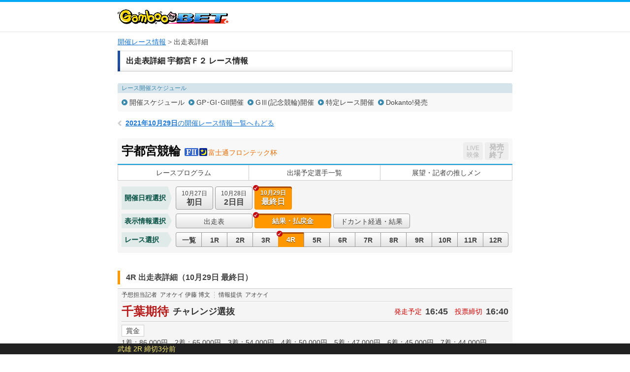

--- FILE ---
content_type: text/html; charset=UTF-8
request_url: https://keirin.kdreams.jp/gamboo/keirin-kaisai/race-card/result/2420211027/24202110270300/04/
body_size: 89643
content:
<!doctype html>
<html lang="ja">
<head>
<meta charset="utf-8">
<meta http-equiv="X-UA-Compatible" content="IE=edge">
<meta name="viewport" content="width=1024">
<meta name="format-detection" content="telephone=no">
<meta http-equiv="pragma" content="no-cache">
<meta http-equiv="Cache-Control" content="no-cache">
<meta http-equiv="expires" content="604800">
<link href="https://kdreams.r10s.jp/keirin/css/pc/base.css?ckl=1719280771" rel="stylesheet" type="text/css">
<link href="https://kdreams.r10s.jp/keirin/css/pc/raceinfo.css?ckl=1629045581" rel="stylesheet" type="text/css">
<link href="https://kdreams.r10s.jp/keirin/gamboo/css/pc/base-gamboo.css?ckl=1493607743" rel="stylesheet" type="text/css">
<link rel="apple-touch-icon" href="https://kdreams.r10s.jp/keirin/gamboo/images/pc/common/gamboo-touch-icon.png">
<link rel="icon" type="image/vnd.microsoft.icon" href="https://kdreams.r10s.jp/keirin/gamboo/images/pc/common/gamboo_favicon.ico">


<script type="text/javascript">
otk = '';

svPrevDay  = "20260119";
svToDay    = "20260120";
svThisYear = "2026";
svNowTime  = "1608";
svNextDay  = "20260121";
svPrevYobi = "月";
svToYobi   = "火";
svNextYobi = "水";

marqueeTime = 30000; // 1000=1秒
marqueeTimeDef = 5; // 分

kdUrl   = "https://my.keirin.kdreams.jp/gamboo/sso/go_old_keirin/?ac=";
baseUrl = "https://my.keirin.kdreams.jp/gamboo/";

ajaxMasterStatus = {
	"success"           : "kd-00000",
	"failure"           : "kd-01000",
	"loginErr"          : "ks-10001",
	"kaisaiNotFound"    : "ks-10400",
	"aggregating"       : "ks-10203",
	"loyalNoEntry"      : "ks-10200",
	"loyalAlreadyEntry" : "ks-10202",
	"loyalNotAvailable" : "ks-10201"
};

ajaxMasterErrorStatus = {
	close : 0, // default
	reload : 1,
	top : 2
}

device = 'pc';
devicePc = 'pc';
deviceSp = 'sp';
deviceMb = 'mb';
deviceTb = 'tb';
deviceApp = 'app';

dayMasterStatus = {
	prevDay  : parseInt('1', 10),
	toDay    : parseInt('2', 10),
	nextDay  : parseInt('3', 10),
	nextOpen : 4,
};

kakeshikiBunruiMasterData = {
	"kd"      : parseInt('1', 10),
	"basic"   : parseInt('2', 10),
	"dokanto" : parseInt('3', 10),
};

kakeshikiMasterName = {
	"k3"         : parseInt('1', 10),
	"k5"         : parseInt('2', 10),
	"bd"         : parseInt('3', 10),
	"k7"         : parseInt('4', 10),
	"sanrentan"  : parseInt('5', 10),
	"nishatan"   : parseInt('6', 10),
	"sanrenfuku" : parseInt('7', 10),
	"nishafuku"  : parseInt('8', 10),
	"niwakutan"  : parseInt('9', 10),
	"niwakufuku" : parseInt('10', 10),
	"wide"       : parseInt('11', 10),
	"k3two"      : parseInt('12', 10),
	"d4two"      : parseInt('13', 10),
	"d7"         : parseInt('14', 10),
};

normalKakeshikiMaster = {
	"sanrentan"  : parseInt('5',    10)
	, "nishatan"   : parseInt('6',  10)
	, "sanrenfuku" : parseInt('7', 10)
	, "nishafuku"  : parseInt('8',  10)
	, "niwakutan"  : parseInt('9',  10)
	, "niwakufuku" : parseInt('10', 10)
	, "wide"       : parseInt('11',     10)
};

kakeshikiMasterOrder = {
	"0" : 0, // 通常賭式
	"1" : parseInt('1', 10),
	"2" : parseInt('2', 10),
	"3" : parseInt('12', 10),
	"4" : parseInt('4', 10),
	"5" : parseInt('3', 10),
	"6" : parseInt('14', 10),
	"7" : parseInt('13', 10),
};

kaisaiDayMasterStatus = {
	"1"  : "初日",
	"2"  : "2日目",
	"3"  : "3日目",
	"4"  : "4日目",
	"5"  : "5日目",
	"6"  : "6日目",
	"7"  : "7日目",
	"8"  : "8日目",
	"9"  : "9日目",
	"99"  : "最終日",
};

kakeshikiMasterData = {
	"0" : {
		kakeshikiBunrui : parseInt('2', 10),
		kakeshikiName : "通常車券",
		kakeshikiType : 1,
	},
	"1" : {
		kakeshikiBunrui : parseInt('1', 10),
		kakeshikiName : "K3",
		kakeshikiType : 2,
	},
	"2" : {
		kakeshikiBunrui : parseInt('1', 10),
		kakeshikiName : "K5",
		kakeshikiType : 2,
	},
	"3" : {
		kakeshikiBunrui : parseInt('1', 10),
		kakeshikiName : "BiGDREAM",
		kakeshikiType : 3,
	},
	"4" : {
		kakeshikiBunrui : parseInt('1', 10),
		kakeshikiName : "K7",
		kakeshikiType : 3,
	},
	"5" : {
		kakeshikiBunrui : parseInt('2', 10),
		kakeshikiName : "3連単",
		kakeshikiType : 1,
	},
	"6" : {
		kakeshikiBunrui : parseInt('2', 10),
		kakeshikiName : "2車単",
		kakeshikiType : 1,
	},
	"7" : {
		kakeshikiBunrui : parseInt('2', 10),
		kakeshikiName : "3連複",
		kakeshikiType : 1,
	},
	"8" : {
		kakeshikiBunrui : parseInt('2', 10),
		kakeshikiName : "2車複",
		kakeshikiType : 1,
	},
	"9" : {
		kakeshikiBunrui : parseInt('2', 10),
		kakeshikiName : "2枠単",
		kakeshikiType : 1,
	},
	"10" : {
		kakeshikiBunrui : parseInt('2', 10),
		kakeshikiName : "2枠複",
		kakeshikiType : 1,
	},
	"11" : {
		kakeshikiBunrui : parseInt('2', 10),
		kakeshikiName : "ワイド",
		kakeshikiType : 1,
	},
	"12" : {
		kakeshikiBunrui : parseInt('1', 10),
		kakeshikiName : "K3two",
		kakeshikiType : 2,
	},
	"13" : {
		kakeshikiBunrui : parseInt('3', 10),
		kakeshikiName : "Dokanto4two",
		kakeshikiType : 3,
	},
	"14" : {
		kakeshikiBunrui : parseInt('3', 10),
		kakeshikiName : "Dokanto7",
		kakeshikiType : 3,
	},
};

commFlg = {
	"trueFlg"           : "1",
	"falseFlg"          : "0",
};

ksBetBaitaiCdPC = "0";

pcLiveUrl = "https://keirin.kdreams.jp/gamboo/live/";
newPCLiveVideoUrl = 'https://keirin.kdreams.jp/gamboo/stadium/live/';

// PVモード
privateErrMsg      = "プライベートブラウズ機能がオンになっているか、シークレットモードをご利用中のため投票できません。";

// 車券販売場所ID
shakenSalePlaceId = '3';

</script>
<script src="https://kdreams.r10s.jp/keirin/js/lib/jquery.min.js?ckl=1494809431" type="text/javascript"></script>
<script src="https://kdreams.r10s.jp/keirin/js/lib/jquery.marquee.min.js?ckl=1494809431" type="text/javascript"></script>
<script src="https://kdreams.r10s.jp/keirin/js/lib/common.js?ckl=1756749849" type="text/javascript"></script>
<script src="https://kdreams.r10s.jp/keirin/js/lib/tate.js?ckl=1494809433" type="text/javascript"></script>
<script src="https://kdreams.r10s.jp/keirin/js/lib/marquee.js?ckl=1494809432" type="text/javascript"></script>
<script src="https://kdreams.r10s.jp/keirin/js/lib/raceinfo.forecast.js?ckl=1722228006" type="text/javascript"></script>
<script src="https://kdreams.r10s.jp/keirin/js/lib/scrollTop.js?ckl=1494809433" type="text/javascript"></script>
<title>レース出走表・結果・払戻金詳細 | 宇都宮競輪 Ｆ２ 富士通フロンテック杯 最終日（2021年10月29日） 4レース | 競輪投票は【GambooBET】</title>

</head>
<body>
<script type="text/javascript">
$(function(){
		$('.scroll a[href^=#]').click(function() {
		var href= $(this).attr("href");
		var target = $(href == "#" || href == "" ? 'html' : href);
		var position = target.offset().top;
		$('body,html').animate({scrollTop:position}, 500, 'swing');
		return false;
	});
});
</script>
<div id="PAGE_HEADER">
	<div class="container">
		<p class="logo logo_gamboo"><a href="https://gamboo.jp/"><img src="https://kdreams.r10s.jp/keirin/gamboo/images/pc/common/logo_gamboo.png" width="226" height="30" alt="GambooBET"></a></p>
	</div>
</div>
<!-- Main Start -->
<div id="MAIN" class="cf">
	<!-- InstanceBeginEditable name="Breadcrumb" -->
	<ul class="breadcrumb">
<li><strong><a href="https://keirin.kdreams.jp/gamboo/kaisai/">開催レース情報</a></strong></li>
<li>出走表詳細</li>
</ul>	<!-- InstanceEndEditable -->
	<!-- Article Start -->
	<div class="article">
		<!-- InstanceBeginEditable name="Contents" -->
		<!--  Section Start -->
		<section class="section raceinfo_section">

			<h1 class="section_title">出走表詳細 宇都宮Ｆ２ レース情報</h1><!-- #BeginLibraryItem "/Library/pc_raceinfo_nav.lbi" -->
						<div class="raceinfo_nav">
				<dl class="schedule_nav">
					<dt>レース開催スケジュール</dt>
					<dd>
						<ul class="cf">
						<li><a href="https://keirin.kdreams.jp/gamboo/schedule/search/2021/10/">開催スケジュール</a></li>
						<li><a href="https://keirin.kdreams.jp/gamboo/schedule/highgrade/search/2021/">GP･GI･GII開催</a></li>
						<li><a href="https://keirin.kdreams.jp/gamboo/schedule/grade/search/2021/">GⅢ(記念競輪)開催</a></li>
						<li><a href="https://keirin.kdreams.jp/gamboo/schedule/frace/search/2021/">特定レース開催</a></li>
						<li><a href="https://keirin.kdreams.jp/gamboo/schedule/dokanto/search/2021/1/">Dokanto!発売</a></li>
						</ul>
					</dd>
				</dl>
			</div>
			<p class="return_raceinfo">
				<a href="https://keirin.kdreams.jp/gamboo/kaisai/2021/10/29/"><span>2021年10月29日</span>の開催レース情報一覧へもどる</a>
			</p>
			<div class="kaisai_header cf">
				<h2 class="title">
					<span class="velodrome">宇都宮競輪</span>
					<span class="icon_grade gr1"></span>
					<span class="icon_status s2"></span>
										<span class="race">富士通フロンテック杯</span>
				</h2>
				<ul class="flt_r">
					<li class="btn_live">
						<span class="disabled"><span>LIVE</span>映像</span>
					</li>
					<li class="btn_bet">
						<span class="closed"><span class="disabled">発売<br>終了</span></span>
					</li>
				</ul>
			</div>
<!-- #EndLibraryItem --><!-- #BeginLibraryItem "/Library/pc_kaisai_global_nav.lbi" -->
			<ul class="kaisai_global_nav">
				<li><a href="https://keirin.kdreams.jp/gamboo/keirin-kaisai/race-program/2420211027/24202110270300/">レースプログラム</a></li>
				<li><a href="https://keirin.kdreams.jp/gamboo/keirin-kaisai/assen/2420211027/24202110270300/">出場予定選手一覧</a></li>
				<li><a href="https://keirin.kdreams.jp/gamboo/keirin-kaisai/race-news/2420211027/24202110270300/">展望・記者の推しメン</a></li>
			</ul>
<!-- #EndLibraryItem --><!-- #BeginLibraryItem "/Library/pc_kaisai_race_contents.lbi" --><div class="kaisai_race_data_nav">
				<dl class="date_nav cf">
					<dt>開催日程選択</dt>
					<dd>
						<ul class="cf">
							<li >

								<a href="https://keirin.kdreams.jp/gamboo/keirin-kaisai/race-card/result/2420211027/24202110270100/4/">
									<span class="date">10月27日</span><span class="day">初日</span>
																	</a>
							</li>
							<li >

								<a href="https://keirin.kdreams.jp/gamboo/keirin-kaisai/race-card/result/2420211027/24202110270200/4/">
									<span class="date">10月28日</span><span class="day">2日目</span>
																	</a>
							</li>
							<li class="active" >

								<a >
									<span class="date">10月29日</span><span class="day">最終日</span>
																	</a>
							</li>
						</ul>
					</dd>
				</dl>
				<dl class="data_info_nav cf">
					<dt>表示情報選択</dt>
					<dd>
						<ul class="cf">
							<li >
								<a href="https://keirin.kdreams.jp/gamboo/keirin-kaisai/race-card/odds/2420211027/24202110270300/4/3rentan/">出走表</a>
							</li>
							<li class="active" >
								<a >結果・払戻金</a>
							</li>

							<li ><a href="https://keirin.kdreams.jp/gamboo/kaisai/jusho-result/2420211027/24202110270300/">ドカント経過・結果</a></li>

						</ul>
					</dd>
				</dl>
				<dl class="race_nav cf">
					<dt>レース選択</dt>
					<dd>
						<ul class="cf">
							<li >
								<a href="https://keirin.kdreams.jp/gamboo/keirin-kaisai/result-list/2420211027/24202110270300/">
									一覧
								</a>
							</li>
							<li >
								<a href="https://keirin.kdreams.jp/gamboo/keirin-kaisai/race-card/result/2420211027/24202110270300/01/">
									1R
								</a>
							</li>
							<li >
								<a href="https://keirin.kdreams.jp/gamboo/keirin-kaisai/race-card/result/2420211027/24202110270300/02/">
									2R
								</a>
							</li>
							<li >
								<a href="https://keirin.kdreams.jp/gamboo/keirin-kaisai/race-card/result/2420211027/24202110270300/03/">
									3R
								</a>
							</li>
							<li  class="active" >
								<a >
									4R
								</a>
							</li>
							<li >
								<a href="https://keirin.kdreams.jp/gamboo/keirin-kaisai/race-card/result/2420211027/24202110270300/05/">
									5R
								</a>
							</li>
							<li >
								<a href="https://keirin.kdreams.jp/gamboo/keirin-kaisai/race-card/result/2420211027/24202110270300/06/">
									6R
								</a>
							</li>
							<li >
								<a href="https://keirin.kdreams.jp/gamboo/keirin-kaisai/race-card/result/2420211027/24202110270300/07/">
									7R
								</a>
							</li>
							<li >
								<a href="https://keirin.kdreams.jp/gamboo/keirin-kaisai/race-card/result/2420211027/24202110270300/08/">
									8R
								</a>
							</li>
							<li >
								<a href="https://keirin.kdreams.jp/gamboo/keirin-kaisai/race-card/result/2420211027/24202110270300/09/">
									9R
								</a>
							</li>
							<li >
								<a href="https://keirin.kdreams.jp/gamboo/keirin-kaisai/race-card/result/2420211027/24202110270300/10/">
									10R
								</a>
							</li>
							<li >
								<a href="https://keirin.kdreams.jp/gamboo/keirin-kaisai/race-card/result/2420211027/24202110270300/11/">
									11R
								</a>
							</li>
							<li >
								<a href="https://keirin.kdreams.jp/gamboo/keirin-kaisai/race-card/result/2420211027/24202110270300/12/">
									12R
								</a>
							</li>
						</ul>
					</dd>
				</dl>
			</div>
			<div class="race_header cf" id="RACECARD">
				<h3 class="raceinfo_title"><span>4R 出走表詳細（10月29日 最終日）</span></h3>
			</div>


			<div class="racecard_area_container">
				<dl class="tipster_note cf">
					<dt>予想担当記者</dt>
					<dd>アオケイ 伊藤 博文</dd>
					<dt>情報提供</dt>
					<dd>アオケイ</dd>
				</dl>
				<div class="race_title_header cf">
					<h2 class="title">千葉期待</h2>
					<p class="status">
					<span>チャレンジ選抜</span>
					</p>
					<dl class="time">
						<dt>発走予定</dt>
						<dd>16:45</dd>
						<dt>投票締切</dt>
						<dd>16:40</dd>
					</dl>
				</div>
				<dl class="condition cf">
					<dt>賞金</dt>
					<dd>1着：86,000円、2着：65,000円、3着：54,000円、4着：50,000円、5着：47,000円、6着：45,000円、7着：44,000円</dd>
				</dl>

				<div class="racecard_area_top_header">
					<p class="approach_guide">【誘導員】真崎 新太郎 Ｓ２</p>
					<ul class="racecard_area_top_header_sub_nav cf">
												<li><a href="https://keirin.kdreams.jp/gamboo/keirin-kaisai/race-card/odds/2420211027/24202110270300/4/3rentan/#detail">オッズ</a></li>
																		<li><a href="https://keirin.kdreams.jp/gamboo/keirin-kaisai/race-card/yoso/2420211027/24202110270300/4/#detail">展開予想･狙い目</a></li>
																		<li><a href="#detail">結果･払戻金</a></li>
											</ul>
				</div>

				<div class="racecard_area">
					<div class="racecard_area_header cf">
						<ul class="racecard_area_nav cf">
							<li id="jsRacerCardDetail" class="active"><a href="javascript:void(0);">出走表<br>詳細</a></li>
							<li id="jsRacerCardComment" class=""><a href="javascript:void(0);">選手コメント<br>前回出走レース成績</a></li>
							<li id="jsRacerCardBasho" class=""><a href="javascript:void(0);">今場所・前場所・前々場所<br>出走レース成績</a></li>
							<li id="jsRacerCardAoYear" class=""><a href="javascript:void(0);">年間勝利度数</a></li>
							<li id="jsRacerCardAoLength" class=""><a href="javascript:void(0);">同走路年間<br>勝利度数</a></li>
							<li id="jsRacerCardAoBankYear" class=""><a href="javascript:void(0);">当所5年</a></li>
						</ul>
					</div>

					<div class="racecard_area_inner cf jsRacerCardDetail">
						<table class="racecard_table">
							<tr>
								<th rowspan="2" >予<br>想</th>
								<th rowspan="2" >好<br>気<br>合</th>
								<th rowspan="2" class="bdr_r ">総<br>評</th>
								<th rowspan="2">枠<br>番</th>
								<th rowspan="2">車<br>番</th>
								<th rowspan="2" class="bdr_r">選手名<br>府県/年齢/期別</th>
								<th rowspan="2">級<br>班</th>
								<th rowspan="2" class="bdr_r">脚<br>質</th>
								<th rowspan="2">ギヤ<br>倍数</th>
								<th colspan="16">直近4ヶ月の成績</th>
							</tr>
							<tr>
								<th class="bdr_r">競走得点</th>
								<th>S</th>
																								<th class="bdr_r">B</th>
								<th>逃</th>
								<th>捲</th>
								<th>差</th>
								<th class="bdr_r">マ</th>
								<th>1<br>着</th>
								<th>2<br>着</th>
								<th>3<br>着</th>
								<th class="bdr_r">着<br>外</th>
								<th>勝<br>率</th>
								<th>2連<br>対率</th>
								<th>3連<br>対率</th>
							</tr>
							<tr class="n1 ">
								<td class="tip"><span class="icon icon_t1">◎</span></td>
								<td class="kiai"></td>
								<td class="evaluation bdr_r"><span>3</span></td>
								<td class="bracket missing " >1</td>
								<td class="num"><span>1</span></td>
								<td class="rider bdr_r">
									里見 恒平<br><span class="home">千　葉/44/99</span>
																	</td>
								<td>A3</td>
								<td class="bdr_r">逃</td>
								<td>3.92</td>
								<td class="bdr_r">
								<span class="best">73.90</span>
								</td>
								<td>
								<span class="best">8</span>
								</td>
																								<td class="bdr_r">
								<span class="best">8</span>
								</td>
								<td>
								<span class="best">6</span>
								</td>
								<td>
								<span class="best">7</span>
								</td>
								<td>
								2								</td>
								<td class="bdr_r">
								1								</td>
								<td>
								<span class="best">7</span>
								</td>
								<td>
								<span class="best">9</span>
								</td>
								<td>
								3								</td>
								<td class="bdr_r">
								11								</td>
								<td>
								<span class="best">23.3</span>
								</td>
								<td>
								<span class="best">53.3</span>
								</td>
								<td class="bdr_r">
								<span class="best">63.3</span>
								</td>
							</tr>


							<tr class="n2 ">
								<td class="tip"><span class="icon icon_t6">▲</span></td>
								<td class="kiai"></td>
								<td class="evaluation bdr_r"><span>4</span></td>
								<td class="bracket missing " >2</td>
								<td class="num"><span>2</span></td>
								<td class="rider bdr_r">
									佐藤 隆二<br><span class="home">北海道/50/69</span>
																	</td>
								<td>A3</td>
								<td class="bdr_r">追</td>
								<td>3.85</td>
								<td class="bdr_r">
								68.41								</td>
								<td>
								2								</td>
																								<td class="bdr_r">
								0								</td>
								<td>
								0								</td>
								<td>
								0								</td>
								<td>
								4								</td>
								<td class="bdr_r">
								<span class="best">2</span>
								</td>
								<td>
								4								</td>
								<td>
								2								</td>
								<td>
								5								</td>
								<td class="bdr_r">
								13								</td>
								<td>
								16.6								</td>
								<td>
								25.0								</td>
								<td class="bdr_r">
								45.8								</td>
							</tr>


							<tr class="n3 ">
								<td class="tip"><span class="icon icon_t5">注</span></td>
								<td class="kiai"></td>
								<td class="evaluation bdr_r"><span>4</span></td>
								<td class="bracket missing " >3</td>
								<td class="num"><span>3</span></td>
								<td class="rider bdr_r">
									栗原 稔貴<br><span class="home">栃　木/49/71</span>
																	</td>
								<td>A3</td>
								<td class="bdr_r">追</td>
								<td>3.85</td>
								<td class="bdr_r">
								69.54								</td>
								<td>
								0								</td>
																								<td class="bdr_r">
								0								</td>
								<td>
								0								</td>
								<td>
								0								</td>
								<td>
								0								</td>
								<td class="bdr_r">
								1								</td>
								<td>
								0								</td>
								<td>
								1								</td>
								<td>
								6								</td>
								<td class="bdr_r">
								16								</td>
								<td>
								0.0								</td>
								<td>
								4.3								</td>
								<td class="bdr_r">
								30.4								</td>
							</tr>


							<tr class="n4 ">
								<td class="tip"><span class="icon icon_t3">×</span></td>
								<td class="kiai"></td>
								<td class="evaluation bdr_r"><span>4</span></td>
								<td class="bracket missing " >4</td>
								<td class="num"><span>4</span></td>
								<td class="rider bdr_r">
									須々田 大昇<br><span class="home">青　森/49/80</span>
																	</td>
								<td>A3</td>
								<td class="bdr_r">追</td>
								<td>3.92</td>
								<td class="bdr_r">
								70.37								</td>
								<td>
								0								</td>
																								<td class="bdr_r">
								0								</td>
								<td>
								0								</td>
								<td>
								0								</td>
								<td>
								<span class="best">5</span>
								</td>
								<td class="bdr_r">
								<span class="best">2</span>
								</td>
								<td>
								2								</td>
								<td>
								5								</td>
								<td>
								6								</td>
								<td class="bdr_r">
								14								</td>
								<td>
								7.4								</td>
								<td>
								25.9								</td>
								<td class="bdr_r">
								48.1								</td>
							</tr>


							<tr class="n5 ">
								<td class="tip"><span class="icon icon_t2">○</span></td>
								<td class="kiai"></td>
								<td class="evaluation bdr_r"><span>3</span></td>
								<td class="bracket missing " >5</td>
								<td class="num"><span>5</span></td>
								<td class="rider bdr_r">
									片岡 昌彰<br><span class="home">千　葉/45/85</span>
																	</td>
								<td>A3</td>
								<td class="bdr_r">追</td>
								<td>3.92</td>
								<td class="bdr_r">
								72.12								</td>
								<td>
								1								</td>
																								<td class="bdr_r">
								0								</td>
								<td>
								0								</td>
								<td>
								1								</td>
								<td>
								3								</td>
								<td class="bdr_r">
								<span class="best">2</span>
								</td>
								<td>
								4								</td>
								<td>
								2								</td>
								<td>
								<span class="best">8</span>
								</td>
								<td class="bdr_r">
								10								</td>
								<td>
								16.6								</td>
								<td>
								25.0								</td>
								<td class="bdr_r">
								58.3								</td>
							</tr>


							<tr class="n6 ">
								<td class="tip"></td>
								<td class="kiai"></td>
								<td class="evaluation bdr_r"><span>5</span></td>
								<td class="bracket missing "  rowspan="2" >6</td>
								<td class="num"><span>6</span></td>
								<td class="rider bdr_r">
									橋口 琢<br><span class="home">東　京/41/90</span>
																	</td>
								<td>A3</td>
								<td class="bdr_r">追</td>
								<td>3.92</td>
								<td class="bdr_r">
								65.82								</td>
								<td>
								0								</td>
																								<td class="bdr_r">
								0								</td>
								<td>
								0								</td>
								<td>
								1								</td>
								<td>
								0								</td>
								<td class="bdr_r">
								0								</td>
								<td>
								1								</td>
								<td>
								0								</td>
								<td>
								1								</td>
								<td class="bdr_r">
								15								</td>
								<td>
								5.8								</td>
								<td>
								5.8								</td>
								<td class="bdr_r">
								11.7								</td>
							</tr>


							<tr class="n7 ">
								<td class="tip"><span class="icon icon_t4">△</span></td>
								<td class="kiai"></td>
								<td class="evaluation bdr_r"><span>4</span></td>
								<td class="num"><span>7</span></td>
								<td class="rider bdr_r">
									伊藤 司<br><span class="home">福　島/43/83</span>
																	</td>
								<td>A3</td>
								<td class="bdr_r">両</td>
								<td>3.93</td>
								<td class="bdr_r">
								68.28								</td>
								<td>
								0								</td>
																								<td class="bdr_r">
								3								</td>
								<td>
								2								</td>
								<td>
								0								</td>
								<td>
								4								</td>
								<td class="bdr_r">
								0								</td>
								<td>
								4								</td>
								<td>
								2								</td>
								<td>
								2								</td>
								<td class="bdr_r">
								13								</td>
								<td>
								19.0								</td>
								<td>
								28.5								</td>
								<td class="bdr_r">
								38.0								</td>
							</tr>


						</table>
					</div>


					<div class="racecard_area_inner cf jsRacerCardComment" style="display:none">
						<table class="racecard_table">
							<tr>
								<th rowspan="2" >予<br>想</th>
								<th rowspan="2" >好<br>気<br>合</th>
								<th rowspan="2" class="bdr_r ">総<br>評</th>
								<th rowspan="2">枠<br>番</th>
								<th rowspan="2">車<br>番</th>
								<th rowspan="2" class="bdr_r">選手名<br>府県/年齢/期別</th>
								<th rowspan="2">級<br>班</th>
								<th rowspan="2" class="bdr_r">脚<br>質</th>
								<th rowspan="2">ギヤ<br>倍数</th>
								<th class="bdr_r" rowspan="2">競走得点</th>
								<th class="bdr_r" rowspan="2">選手コメント</th>
								<th colspan="4">前回出走レースの成績</th>
							</tr>
							<tr>
								<th>開<br>催<br>日</th>
								<th class="race"><p class="tate"><span>レ</span><span><span><span class="rotate">ー</span></span></span><span>ス</span></p></th>
								<th>着<br>順</th>
								<th>走り評</th>
							</tr>
										<tr class="n1 ">
								<td class="tip"><span class="icon icon_t1">◎</span></td>
								<td class="kiai"></td>
								<td class="evaluation bdr_r"><span>3</span></td>
																					<td class="bracket missing " >1</td>
															<td class="num"><span>1</span></td>
								<td class="rider bdr_r">
									里見 恒平<br><span class="home">千　葉/44/99</span>
																	</td>
								<td>A3</td>
								<td class="bdr_r">逃</td>
											<td>3.92</td>
											<td class="bdr_r">
											<span class="best">73.90</span>
											</td>
								<td class="comment bdr_r">自力。</td>
								<td>2日目</td>
								<td>5R</td>
								<td class="last_result bdr_r"><span class="result_6">6</span></td>
								<td class="last_result"><a target="_blank" href="https://keirin.kdreams.jp/gamboo/keirin-kaisai/race-card/result/2420211027/24202110270200/05/#detail">小池に力負<span class="detail">詳細</span></a></span></td>
							</tr>
												<tr class="n2 ">
								<td class="tip"><span class="icon icon_t6">▲</span></td>
								<td class="kiai"></td>
								<td class="evaluation bdr_r"><span>4</span></td>
																					<td class="bracket missing " >2</td>
															<td class="num"><span>2</span></td>
								<td class="rider bdr_r">
									佐藤 隆二<br><span class="home">北海道/50/69</span>
																	</td>
								<td>A3</td>
								<td class="bdr_r">追</td>
											<td>3.85</td>
											<td class="bdr_r">
											68.41											</td>
								<td class="comment bdr_r">北の３番手。</td>
								<td>2日目</td>
								<td>3R</td>
								<td class="last_result bdr_r"><span class="result_6">6</span></td>
								<td class="last_result"><a target="_blank" href="https://keirin.kdreams.jp/gamboo/keirin-kaisai/race-card/result/2420211027/24202110270200/03/#detail">前競負一緒<span class="detail">詳細</span></a></span></td>
							</tr>
												<tr class="n3 ">
								<td class="tip"><span class="icon icon_t5">注</span></td>
								<td class="kiai"></td>
								<td class="evaluation bdr_r"><span>4</span></td>
																					<td class="bracket missing " >3</td>
															<td class="num"><span>3</span></td>
								<td class="rider bdr_r">
									栗原 稔貴<br><span class="home">栃　木/49/71</span>
																	</td>
								<td>A3</td>
								<td class="bdr_r">追</td>
											<td>3.85</td>
											<td class="bdr_r">
											69.54											</td>
								<td class="comment bdr_r">千葉コンビ。</td>
								<td>2日目</td>
								<td>4R</td>
								<td class="last_result bdr_r"><span class="result_4">4</span></td>
								<td class="last_result"><a target="_blank" href="https://keirin.kdreams.jp/gamboo/keirin-kaisai/race-card/result/2420211027/24202110270200/04/#detail">前に続いて<span class="detail">詳細</span></a></span></td>
							</tr>
												<tr class="n4 ">
								<td class="tip"><span class="icon icon_t3">×</span></td>
								<td class="kiai"></td>
								<td class="evaluation bdr_r"><span>4</span></td>
																					<td class="bracket missing " >4</td>
															<td class="num"><span>4</span></td>
								<td class="rider bdr_r">
									須々田 大昇<br><span class="home">青　森/49/80</span>
																	</td>
								<td>A3</td>
								<td class="bdr_r">追</td>
											<td>3.92</td>
											<td class="bdr_r">
											70.37											</td>
								<td class="comment bdr_r">伊藤君。</td>
								<td>2日目</td>
								<td>4R</td>
								<td class="last_result bdr_r"><span class="result_5">5</span></td>
								<td class="last_result"><a target="_blank" href="https://keirin.kdreams.jp/gamboo/keirin-kaisai/race-card/result/2420211027/24202110270200/04/#detail">外競り負け<span class="detail">詳細</span></a></span></td>
							</tr>
												<tr class="n5 ">
								<td class="tip"><span class="icon icon_t2">○</span></td>
								<td class="kiai"></td>
								<td class="evaluation bdr_r"><span>3</span></td>
																					<td class="bracket missing " >5</td>
															<td class="num"><span>5</span></td>
								<td class="rider bdr_r">
									片岡 昌彰<br><span class="home">千　葉/45/85</span>
																	</td>
								<td>A3</td>
								<td class="bdr_r">追</td>
											<td>3.92</td>
											<td class="bdr_r">
											72.12											</td>
								<td class="comment bdr_r">里見君。</td>
								<td>2日目</td>
								<td>2R</td>
								<td class="last_result bdr_r"><span class="result_1">1</span></td>
								<td class="last_result"><a target="_blank" href="https://keirin.kdreams.jp/gamboo/keirin-kaisai/race-card/result/2420211027/24202110270200/02/#detail">絶好で差す<span class="detail">詳細</span></a></span></td>
							</tr>
												<tr class="n6 ">
								<td class="tip"></td>
								<td class="kiai"></td>
								<td class="evaluation bdr_r"><span>5</span></td>
																					<td class="bracket missing "  rowspan="2" >6</td>
															<td class="num"><span>6</span></td>
								<td class="rider bdr_r">
									橋口 琢<br><span class="home">東　京/41/90</span>
																	</td>
								<td>A3</td>
								<td class="bdr_r">追</td>
											<td>3.92</td>
											<td class="bdr_r">
											65.82											</td>
								<td class="comment bdr_r">決めずに走る。</td>
								<td>2日目</td>
								<td>3R</td>
								<td class="last_result bdr_r"><span class="result_4">4</span></td>
								<td class="last_result"><a target="_blank" href="https://keirin.kdreams.jp/gamboo/keirin-kaisai/race-card/result/2420211027/24202110270200/03/#detail">大外伸るも<span class="detail">詳細</span></a></span></td>
							</tr>
												<tr class="n7 ">
								<td class="tip"><span class="icon icon_t4">△</span></td>
								<td class="kiai"></td>
								<td class="evaluation bdr_r"><span>4</span></td>
																						<td class="num"><span>7</span></td>
								<td class="rider bdr_r">
									伊藤 司<br><span class="home">福　島/43/83</span>
																	</td>
								<td>A3</td>
								<td class="bdr_r">両</td>
											<td>3.93</td>
											<td class="bdr_r">
											68.28											</td>
								<td class="comment bdr_r">自力。</td>
								<td>2日目</td>
								<td>1R</td>
								<td class="last_result bdr_r"><span class="result_1">1</span></td>
								<td class="last_result"><a target="_blank" href="https://keirin.kdreams.jp/gamboo/keirin-kaisai/race-card/result/2420211027/24202110270200/01/#detail">正攻法逃げ<span class="detail">詳細</span></a></span></td>
							</tr>
									</table>
					</div>

					<div class="racecard_area_inner cf jsRacerCardBasho" style="display:none">
						<table class="racecard_table past_racecard_table">
							<tr>
								<th rowspan="2">枠<br>番</th>
								<th rowspan="2">車<br>番</th>
								<th rowspan="2" class="bdr_r">選手名<br>府県/年齢/期別</th>
								<th rowspan="2">競走得点</th>
								<th>今場所成績</th>
								<th>前場所成績</th>
								<th>前々場所成績</th>
							</tr>
							<tr>
								<th>日付/種目/着順/上り</th>
								<th>開催場<br>日付/種目/着順/上り</th>
								<th>開催場<br>日付/種目/着順/上り</th>
							</tr>
										<tr class="n1 ">
							<td class="bracket missing " >1</td>
								<td class="num"><span>1</span></td>
								<td class="rider bdr_r">
									里見 恒平<br><span class="home">千　葉/44/99</span>
																	</td>
								<td>
												<span class="best">73.90</span>
											</td>
											<td>
									<p class="stadium"></p>
									<ul>
													<li><span>10/27</span><span>チャレンジ予選</span><span>2着</span><span>15.0</span><span><a href="javascript:void(0) ;" onClick="windowOpen('https://keirin.kdreams.jp/gamboo/kaisai/digest/?kyogijoCd=24&kaisaiDate=20211027&gradeCd=1&raceNo=1', '', '745,455') ;">[映像]</a></span></li>
																	<li><span>10/28</span><span>チャレンジ準決勝</span><span>6着</span><span>14.6</span><span><a href="javascript:void(0) ;" onClick="windowOpen('https://keirin.kdreams.jp/gamboo/kaisai/digest/?kyogijoCd=24&kaisaiDate=20211028&gradeCd=1&raceNo=5', '', '745,455') ;">[映像]</a></span></li>
																			</ul>
								</td>
								<td>
									<p class="stadium">和歌山 Ｆ２</p>
									<ul>
													<li><span>10/12</span><span>チャレンジ予選</span><span>1着</span><span>11.9</span><span><a href="javascript:void(0) ;" onClick="windowOpen('https://keirin.kdreams.jp/gamboo/kaisai/digest/?kyogijoCd=55&kaisaiDate=20211012&gradeCd=1&raceNo=2', '', '745,455') ;">[映像]</a></span></li>
													<li><span>10/13</span><span>チャレンジ準決勝</span><span>3着</span><span>11.3</span><span><a href="javascript:void(0) ;" onClick="windowOpen('https://keirin.kdreams.jp/gamboo/kaisai/digest/?kyogijoCd=55&kaisaiDate=20211013&gradeCd=1&raceNo=3', '', '745,455') ;">[映像]</a></span></li>
													<li><span>10/14</span><span>チャレンジ決勝</span><span>2着</span><span>11.8</span><span><a href="javascript:void(0) ;" onClick="windowOpen('https://keirin.kdreams.jp/gamboo/kaisai/digest/?kyogijoCd=55&kaisaiDate=20211014&gradeCd=1&raceNo=5', '', '745,455') ;">[映像]</a></span></li>
												</ul>
								</td>
								<td>
									<p class="stadium">青森 Ｆ２</p>
									<ul>
													<li><span>10/1</span><span>チャレンジ予選</span><span>2着</span><span>12.0</span><span><a href="javascript:void(0) ;" onClick="windowOpen('https://keirin.kdreams.jp/gamboo/kaisai/digest/?kyogijoCd=12&kaisaiDate=20211001&gradeCd=1&raceNo=1', '', '745,455') ;">[映像]</a></span></li>
													<li><span>10/2</span><span>チャレンジ準決勝</span><span>4着</span><span>11.8</span><span><a href="javascript:void(0) ;" onClick="windowOpen('https://keirin.kdreams.jp/gamboo/kaisai/digest/?kyogijoCd=12&kaisaiDate=20211002&gradeCd=1&raceNo=3', '', '745,455') ;">[映像]</a></span></li>
													<li><span>10/3</span><span>チャレンジ決勝</span><span>4着</span><span>11.7</span><span><a href="javascript:void(0) ;" onClick="windowOpen('https://keirin.kdreams.jp/gamboo/kaisai/digest/?kyogijoCd=12&kaisaiDate=20211003&gradeCd=1&raceNo=8', '', '745,455') ;">[映像]</a></span></li>
												</ul>
								</td>
							</tr>
												<tr class="n2 ">
							<td class="bracket missing " >2</td>
								<td class="num"><span>2</span></td>
								<td class="rider bdr_r">
									佐藤 隆二<br><span class="home">北海道/50/69</span>
																	</td>
								<td>
												68.41											</td>
											<td>
									<p class="stadium"></p>
									<ul>
													<li><span>10/27</span><span>チャレンジ予選</span><span>4着</span><span>15.2</span><span><a href="javascript:void(0) ;" onClick="windowOpen('https://keirin.kdreams.jp/gamboo/kaisai/digest/?kyogijoCd=24&kaisaiDate=20211027&gradeCd=1&raceNo=3', '', '745,455') ;">[映像]</a></span></li>
																	<li><span>10/28</span><span>チャレンジ準決勝</span><span>6着</span><span>15.5</span><span><a href="javascript:void(0) ;" onClick="windowOpen('https://keirin.kdreams.jp/gamboo/kaisai/digest/?kyogijoCd=24&kaisaiDate=20211028&gradeCd=1&raceNo=3', '', '745,455') ;">[映像]</a></span></li>
																			</ul>
								</td>
								<td>
									<p class="stadium">函館 Ｆ２</p>
									<ul>
													<li><span>10/18</span><span>チャレンジ予選</span><span>6着</span><span>12.3</span><span><a href="javascript:void(0) ;" onClick="windowOpen('https://keirin.kdreams.jp/gamboo/kaisai/digest/?kyogijoCd=11&kaisaiDate=20211018&gradeCd=1&raceNo=5', '', '745,455') ;">[映像]</a></span></li>
													<li><span>10/19</span><span>チャレンジ一般</span><span>3着</span><span>12.2</span><span><a href="javascript:void(0) ;" onClick="windowOpen('https://keirin.kdreams.jp/gamboo/kaisai/digest/?kyogijoCd=11&kaisaiDate=20211019&gradeCd=1&raceNo=2', '', '745,455') ;">[映像]</a></span></li>
													<li><span>10/20</span><span>チャレンジ一般</span><span>1着</span><span>12.8</span><span><a href="javascript:void(0) ;" onClick="windowOpen('https://keirin.kdreams.jp/gamboo/kaisai/digest/?kyogijoCd=11&kaisaiDate=20211020&gradeCd=1&raceNo=1', '', '745,455') ;">[映像]</a></span></li>
												</ul>
								</td>
								<td>
									<p class="stadium">取手 Ｆ２</p>
									<ul>
													<li><span>10/7</span><span>チャレンジ予選</span><span>3着</span><span>12.2</span><span><a href="javascript:void(0) ;" onClick="windowOpen('https://keirin.kdreams.jp/gamboo/kaisai/digest/?kyogijoCd=23&kaisaiDate=20211007&gradeCd=1&raceNo=2', '', '745,455') ;">[映像]</a></span></li>
													<li><span>10/8</span><span>チャレンジ準決勝</span><span>7着</span><span>12.3</span><span><a href="javascript:void(0) ;" onClick="windowOpen('https://keirin.kdreams.jp/gamboo/kaisai/digest/?kyogijoCd=23&kaisaiDate=20211008&gradeCd=1&raceNo=4', '', '745,455') ;">[映像]</a></span></li>
													<li><span>10/9</span><span>チャレンジ一般</span><span>3着</span><span>12.0</span><span><a href="javascript:void(0) ;" onClick="windowOpen('https://keirin.kdreams.jp/gamboo/kaisai/digest/?kyogijoCd=23&kaisaiDate=20211009&gradeCd=1&raceNo=2', '', '745,455') ;">[映像]</a></span></li>
												</ul>
								</td>
							</tr>
												<tr class="n3 ">
							<td class="bracket missing " >3</td>
								<td class="num"><span>3</span></td>
								<td class="rider bdr_r">
									栗原 稔貴<br><span class="home">栃　木/49/71</span>
																	</td>
								<td>
												69.54											</td>
											<td>
									<p class="stadium"></p>
									<ul>
													<li><span>10/27</span><span>チャレンジ予選</span><span>3着</span><span>15.1</span><span><a href="javascript:void(0) ;" onClick="windowOpen('https://keirin.kdreams.jp/gamboo/kaisai/digest/?kyogijoCd=24&kaisaiDate=20211027&gradeCd=1&raceNo=5', '', '745,455') ;">[映像]</a></span></li>
																	<li><span>10/28</span><span>チャレンジ準決勝</span><span>4着</span><span>15.6</span><span><a href="javascript:void(0) ;" onClick="windowOpen('https://keirin.kdreams.jp/gamboo/kaisai/digest/?kyogijoCd=24&kaisaiDate=20211028&gradeCd=1&raceNo=4', '', '745,455') ;">[映像]</a></span></li>
																			</ul>
								</td>
								<td>
									<p class="stadium">豊橋 Ｆ２</p>
									<ul>
													<li><span>10/12</span><span>チャレンジ予選</span><span>3着</span><span>12.8</span><span><a href="javascript:void(0) ;" onClick="windowOpen('https://keirin.kdreams.jp/gamboo/kaisai/digest/?kyogijoCd=45&kaisaiDate=20211012&gradeCd=1&raceNo=4', '', '745,455') ;">[映像]</a></span></li>
													<li><span>10/13</span><span>チャレンジ準決勝</span><span>5着</span><span>12.3</span><span><a href="javascript:void(0) ;" onClick="windowOpen('https://keirin.kdreams.jp/gamboo/kaisai/digest/?kyogijoCd=45&kaisaiDate=20211013&gradeCd=1&raceNo=2', '', '745,455') ;">[映像]</a></span></li>
													<li><span>10/14</span><span>チャレンジ選抜</span><span>3着</span><span>11.9</span><span><a href="javascript:void(0) ;" onClick="windowOpen('https://keirin.kdreams.jp/gamboo/kaisai/digest/?kyogijoCd=45&kaisaiDate=20211014&gradeCd=1&raceNo=2', '', '745,455') ;">[映像]</a></span></li>
												</ul>
								</td>
								<td>
									<p class="stadium">大宮 Ｆ２</p>
									<ul>
													<li><span>10/4</span><span>チャレンジ予選</span><span>5着</span><span>14.7</span><span><a href="javascript:void(0) ;" onClick="windowOpen('https://keirin.kdreams.jp/gamboo/kaisai/digest/?kyogijoCd=25&kaisaiDate=20211004&gradeCd=1&raceNo=5', '', '745,455') ;">[映像]</a></span></li>
													<li><span>10/5</span><span>チャレンジ一般</span><span>2着</span><span>14.9</span><span><a href="javascript:void(0) ;" onClick="windowOpen('https://keirin.kdreams.jp/gamboo/kaisai/digest/?kyogijoCd=25&kaisaiDate=20211005&gradeCd=1&raceNo=4', '', '745,455') ;">[映像]</a></span></li>
													<li><span>10/6</span><span>チャレンジ選抜</span><span>3着</span><span>15.6</span><span><a href="javascript:void(0) ;" onClick="windowOpen('https://keirin.kdreams.jp/gamboo/kaisai/digest/?kyogijoCd=25&kaisaiDate=20211006&gradeCd=1&raceNo=5', '', '745,455') ;">[映像]</a></span></li>
												</ul>
								</td>
							</tr>
												<tr class="n4 ">
							<td class="bracket missing " >4</td>
								<td class="num"><span>4</span></td>
								<td class="rider bdr_r">
									須々田 大昇<br><span class="home">青　森/49/80</span>
																	</td>
								<td>
												70.37											</td>
											<td>
									<p class="stadium"></p>
									<ul>
													<li><span>10/27</span><span>チャレンジ予選</span><span>4着</span><span>14.5</span><span><a href="javascript:void(0) ;" onClick="windowOpen('https://keirin.kdreams.jp/gamboo/kaisai/digest/?kyogijoCd=24&kaisaiDate=20211027&gradeCd=1&raceNo=4', '', '745,455') ;">[映像]</a></span></li>
																	<li><span>10/28</span><span>チャレンジ準決勝</span><span>5着</span><span>16.0</span><span><a href="javascript:void(0) ;" onClick="windowOpen('https://keirin.kdreams.jp/gamboo/kaisai/digest/?kyogijoCd=24&kaisaiDate=20211028&gradeCd=1&raceNo=4', '', '745,455') ;">[映像]</a></span></li>
																			</ul>
								</td>
								<td>
									<p class="stadium">取手 Ｆ２</p>
									<ul>
													<li><span>10/7</span><span>チャレンジ予選</span><span>5着</span><span>11.8</span><span><a href="javascript:void(0) ;" onClick="windowOpen('https://keirin.kdreams.jp/gamboo/kaisai/digest/?kyogijoCd=23&kaisaiDate=20211007&gradeCd=1&raceNo=4', '', '745,455') ;">[映像]</a></span></li>
													<li><span>10/8</span><span>チャレンジ準決勝</span><span>7着</span><span>13.1</span><span><a href="javascript:void(0) ;" onClick="windowOpen('https://keirin.kdreams.jp/gamboo/kaisai/digest/?kyogijoCd=23&kaisaiDate=20211008&gradeCd=1&raceNo=3', '', '745,455') ;">[映像]</a></span></li>
													<li><span>10/9</span><span>チャレンジ一般</span><span>4着</span><span>12.3</span><span><a href="javascript:void(0) ;" onClick="windowOpen('https://keirin.kdreams.jp/gamboo/kaisai/digest/?kyogijoCd=23&kaisaiDate=20211009&gradeCd=1&raceNo=1', '', '745,455') ;">[映像]</a></span></li>
												</ul>
								</td>
								<td>
									<p class="stadium">静岡 Ｆ２</p>
									<ul>
													<li><span>9/25</span><span>チャレンジ予選</span><span>5着</span><span>12.2</span><span><a href="javascript:void(0) ;" onClick="windowOpen('https://keirin.kdreams.jp/gamboo/kaisai/digest/?kyogijoCd=38&kaisaiDate=20210925&gradeCd=1&raceNo=1', '', '745,455') ;">[映像]</a></span></li>
													<li><span>9/26</span><span>チャレンジ準決勝</span><span>2着</span><span>12.1</span><span><a href="javascript:void(0) ;" onClick="windowOpen('https://keirin.kdreams.jp/gamboo/kaisai/digest/?kyogijoCd=38&kaisaiDate=20210926&gradeCd=1&raceNo=4', '', '745,455') ;">[映像]</a></span></li>
													<li><span>9/27</span><span>チャレンジ決勝</span><span>6着</span><span>11.7</span><span><a href="javascript:void(0) ;" onClick="windowOpen('https://keirin.kdreams.jp/gamboo/kaisai/digest/?kyogijoCd=38&kaisaiDate=20210927&gradeCd=1&raceNo=8', '', '745,455') ;">[映像]</a></span></li>
												</ul>
								</td>
							</tr>
												<tr class="n5 ">
							<td class="bracket missing " >5</td>
								<td class="num"><span>5</span></td>
								<td class="rider bdr_r">
									片岡 昌彰<br><span class="home">千　葉/45/85</span>
																	</td>
								<td>
												72.12											</td>
											<td>
									<p class="stadium"></p>
									<ul>
													<li><span>10/27</span><span>チャレンジ予選</span><span>5着</span><span>14.4</span><span><a href="javascript:void(0) ;" onClick="windowOpen('https://keirin.kdreams.jp/gamboo/kaisai/digest/?kyogijoCd=24&kaisaiDate=20211027&gradeCd=1&raceNo=4', '', '745,455') ;">[映像]</a></span></li>
																	<li><span>10/28</span><span>チャレンジ一般</span><span>1着</span><span>15.1</span><span><a href="javascript:void(0) ;" onClick="windowOpen('https://keirin.kdreams.jp/gamboo/kaisai/digest/?kyogijoCd=24&kaisaiDate=20211028&gradeCd=1&raceNo=2', '', '745,455') ;">[映像]</a></span></li>
																			</ul>
								</td>
								<td>
									<p class="stadium">立川 Ｆ２</p>
									<ul>
													<li><span>10/10</span><span>チャレンジ予選</span><span>2着</span><span>12.2</span><span><a href="javascript:void(0) ;" onClick="windowOpen('https://keirin.kdreams.jp/gamboo/kaisai/digest/?kyogijoCd=28&kaisaiDate=20211010&gradeCd=1&raceNo=4', '', '745,455') ;">[映像]</a></span></li>
													<li><span>10/11</span><span>チャレンジ準決勝</span><span>1着</span><span>11.8</span><span><a href="javascript:void(0) ;" onClick="windowOpen('https://keirin.kdreams.jp/gamboo/kaisai/digest/?kyogijoCd=28&kaisaiDate=20211011&gradeCd=1&raceNo=5', '', '745,455') ;">[映像]</a></span></li>
													<li><span>10/12</span><span>チャレンジ決勝</span><span>5着</span><span>11.8</span><span><a href="javascript:void(0) ;" onClick="windowOpen('https://keirin.kdreams.jp/gamboo/kaisai/digest/?kyogijoCd=28&kaisaiDate=20211012&gradeCd=1&raceNo=8', '', '745,455') ;">[映像]</a></span></li>
												</ul>
								</td>
								<td>
									<p class="stadium">弥彦 Ｆ２</p>
									<ul>
													<li><span>9/27</span><span>チャレンジ予選</span><span>5着</span><span>12.5</span><span><a href="javascript:void(0) ;" onClick="windowOpen('https://keirin.kdreams.jp/gamboo/kaisai/digest/?kyogijoCd=21&kaisaiDate=20210927&gradeCd=1&raceNo=1', '', '745,455') ;">[映像]</a></span></li>
													<li><span>9/28</span><span>チャレンジ一般</span><span>1着</span><span>12.5</span><span><a href="javascript:void(0) ;" onClick="windowOpen('https://keirin.kdreams.jp/gamboo/kaisai/digest/?kyogijoCd=21&kaisaiDate=20210928&gradeCd=1&raceNo=2', '', '745,455') ;">[映像]</a></span></li>
													<li><span>9/29</span><span>チャレンジ選抜</span><span>5着</span><span>12.2</span><span><a href="javascript:void(0) ;" onClick="windowOpen('https://keirin.kdreams.jp/gamboo/kaisai/digest/?kyogijoCd=21&kaisaiDate=20210929&gradeCd=1&raceNo=3', '', '745,455') ;">[映像]</a></span></li>
												</ul>
								</td>
							</tr>
												<tr class="n6 ">
							<td class="bracket missing "  rowspan="2" >6</td>
								<td class="num"><span>6</span></td>
								<td class="rider bdr_r">
									橋口 琢<br><span class="home">東　京/41/90</span>
																	</td>
								<td>
												65.82											</td>
											<td>
									<p class="stadium"></p>
									<ul>
													<li><span>10/27</span><span>チャレンジ予選</span><span>3着</span><span>15.0</span><span><a href="javascript:void(0) ;" onClick="windowOpen('https://keirin.kdreams.jp/gamboo/kaisai/digest/?kyogijoCd=24&kaisaiDate=20211027&gradeCd=1&raceNo=3', '', '745,455') ;">[映像]</a></span></li>
																	<li><span>10/28</span><span>チャレンジ準決勝</span><span>4着</span><span>14.7</span><span><a href="javascript:void(0) ;" onClick="windowOpen('https://keirin.kdreams.jp/gamboo/kaisai/digest/?kyogijoCd=24&kaisaiDate=20211028&gradeCd=1&raceNo=3', '', '745,455') ;">[映像]</a></span></li>
																			</ul>
								</td>
								<td>
									<p class="stadium">函館 Ｆ２</p>
									<ul>
													<li><span>10/18</span><span>チャレンジ予選</span><span>7着</span><span>13.1</span><span><a href="javascript:void(0) ;" onClick="windowOpen('https://keirin.kdreams.jp/gamboo/kaisai/digest/?kyogijoCd=11&kaisaiDate=20211018&gradeCd=1&raceNo=2', '', '745,455') ;">[映像]</a></span></li>
													<li><span>10/19</span><span>チャレンジ一般</span><span>5着</span><span>12.1</span><span><a href="javascript:void(0) ;" onClick="windowOpen('https://keirin.kdreams.jp/gamboo/kaisai/digest/?kyogijoCd=11&kaisaiDate=20211019&gradeCd=1&raceNo=1', '', '745,455') ;">[映像]</a></span></li>
													<li><span>10/20</span><span>チャレンジ一般</span><span>4着</span><span>12.9</span><span><a href="javascript:void(0) ;" onClick="windowOpen('https://keirin.kdreams.jp/gamboo/kaisai/digest/?kyogijoCd=11&kaisaiDate=20211020&gradeCd=1&raceNo=1', '', '745,455') ;">[映像]</a></span></li>
												</ul>
								</td>
								<td>
									<p class="stadium">大宮 Ｆ２</p>
									<ul>
													<li><span>9/24</span><span>チャレンジ予選</span><span>5着</span><span>14.8</span><span><a href="javascript:void(0) ;" onClick="windowOpen('https://keirin.kdreams.jp/gamboo/kaisai/digest/?kyogijoCd=25&kaisaiDate=20210924&gradeCd=1&raceNo=2', '', '745,455') ;">[映像]</a></span></li>
													<li><span>9/25</span><span>チャレンジ一般</span><span>1着</span><span>15.1</span><span><a href="javascript:void(0) ;" onClick="windowOpen('https://keirin.kdreams.jp/gamboo/kaisai/digest/?kyogijoCd=25&kaisaiDate=20210925&gradeCd=1&raceNo=2', '', '745,455') ;">[映像]</a></span></li>
													<li><span>9/26</span><span>チャレンジ選抜</span><span>3着</span><span>15.7</span><span><a href="javascript:void(0) ;" onClick="windowOpen('https://keirin.kdreams.jp/gamboo/kaisai/digest/?kyogijoCd=25&kaisaiDate=20210926&gradeCd=1&raceNo=4', '', '745,455') ;">[映像]</a></span></li>
												</ul>
								</td>
							</tr>
												<tr class="n7 ">
								<td class="num"><span>7</span></td>
								<td class="rider bdr_r">
									伊藤 司<br><span class="home">福　島/43/83</span>
																	</td>
								<td>
												68.28											</td>
											<td>
									<p class="stadium"></p>
									<ul>
													<li><span>10/27</span><span>チャレンジ予選</span><span>6着</span><span>15.8</span><span><a href="javascript:void(0) ;" onClick="windowOpen('https://keirin.kdreams.jp/gamboo/kaisai/digest/?kyogijoCd=24&kaisaiDate=20211027&gradeCd=1&raceNo=1', '', '745,455') ;">[映像]</a></span></li>
																	<li><span>10/28</span><span>チャレンジ一般</span><span>1着</span><span>15.0</span><span><a href="javascript:void(0) ;" onClick="windowOpen('https://keirin.kdreams.jp/gamboo/kaisai/digest/?kyogijoCd=24&kaisaiDate=20211028&gradeCd=1&raceNo=1', '', '745,455') ;">[映像]</a></span></li>
																			</ul>
								</td>
								<td>
									<p class="stadium">富山 Ｆ２</p>
									<ul>
													<li><span>10/14</span><span>チャレンジ予選</span><span>6着</span><span>10.8</span><span><a href="javascript:void(0) ;" onClick="windowOpen('https://keirin.kdreams.jp/gamboo/kaisai/digest/?kyogijoCd=46&kaisaiDate=20211014&gradeCd=1&raceNo=1', '', '745,455') ;">[映像]</a></span></li>
													<li><span>10/15</span><span>チャレンジ一般</span><span>1着</span><span>10.4</span><span><a href="javascript:void(0) ;" onClick="windowOpen('https://keirin.kdreams.jp/gamboo/kaisai/digest/?kyogijoCd=46&kaisaiDate=20211015&gradeCd=1&raceNo=1', '', '745,455') ;">[映像]</a></span></li>
													<li><span>10/16</span><span>チャレンジ選抜</span><span>7着</span><span>11.3</span><span><a href="javascript:void(0) ;" onClick="windowOpen('https://keirin.kdreams.jp/gamboo/kaisai/digest/?kyogijoCd=46&kaisaiDate=20211016&gradeCd=1&raceNo=4', '', '745,455') ;">[映像]</a></span></li>
												</ul>
								</td>
								<td>
									<p class="stadium">静岡 Ｆ２</p>
									<ul>
													<li><span>10/4</span><span>チャレンジ予選</span><span>3着</span><span>12.4</span><span><a href="javascript:void(0) ;" onClick="windowOpen('https://keirin.kdreams.jp/gamboo/kaisai/digest/?kyogijoCd=38&kaisaiDate=20211004&gradeCd=1&raceNo=5', '', '745,455') ;">[映像]</a></span></li>
													<li><span>10/5</span><span>チャレンジ準決勝</span><span>6着</span><span>12.5</span><span><a href="javascript:void(0) ;" onClick="windowOpen('https://keirin.kdreams.jp/gamboo/kaisai/digest/?kyogijoCd=38&kaisaiDate=20211005&gradeCd=1&raceNo=4', '', '745,455') ;">[映像]</a></span></li>
													<li><span>10/6</span><span>チャレンジ選抜</span><span>5着</span><span>11.8</span><span><a href="javascript:void(0) ;" onClick="windowOpen('https://keirin.kdreams.jp/gamboo/kaisai/digest/?kyogijoCd=38&kaisaiDate=20211006&gradeCd=1&raceNo=3', '', '745,455') ;">[映像]</a></span></li>
												</ul>
								</td>
							</tr>
									</table>
					</div>
						<!-- 年間勝利度数・グレード別勝利度数時 Start -->

					<div class="racecard_area_inner cf jsRacerCardAoYear" style="display:none">
						<table class="racecard_table">
							<tr>
								<th rowspan="3" >予<br>想</th>
								<th rowspan="3" >好<br>気<br>合</th>
								<th rowspan="3" class="bdr_r ">総<br>評</th>
								<th rowspan="3">枠<br>番</th>
								<th rowspan="3">車<br>番</th>
								<th rowspan="3" class="bdr_r">選手名<br>府県/年齢/期別</th>
								<th rowspan="3">級<br>班</th>
								<th rowspan="3" class="bdr_r">脚<br>質</th>
								<th rowspan="3">ギヤ<br>倍数</th>
								<th class="bdr_r" rowspan="3">競走得点</th>
								<th colspan="16">
									年間勝利度数
								</th>
							</tr>
							<tr>
								<th class="bdr_r" colspan="4">決勝</th>
								<th class="bdr_r" colspan="4">準決</th>
								<th class="bdr_r" colspan="4">選抜</th>
								<th class="bdr_r" colspan="4">予選</th>
							</tr>
							<tr>
								<th>1着</th>
								<th>2着</th>
								<th>3着</th>
								<th class="bdr_r">着外</th>
								<th>1着</th>
								<th>2着</th>
								<th>3着</th>
								<th class="bdr_r">着外</th>
								<th>1着</th>
								<th>2着</th>
								<th>3着</th>
								<th class="bdr_r">着外</th>
								<th>1着</th>
								<th>2着</th>
								<th>3着</th>
								<th class="bdr_r">着外</th>
							</tr>
							<tr class="n1 ">
							<td class="tip">
								<span class="icon icon_t1">◎</span>
							</td>
							<td class="kiai"></td>
							</td>
							<td class="evaluation bdr_r">
								<span>3</span>
							</td>
							<td class="bracket missing " >1</td>
							<td class="num"><span>1</span></td>
							<td class="rider bdr_r">
								里見 恒平<br>
								<span class="home">千　葉/44/99									</span>
							</td>
							<td>A3</td>
							<td class="bdr_r">逃</td>
							<td>3.92</td>
							<td class="bdr_r">
								<span class="best">73.90</span>
							</td>
							<td>
								0							</td>
							<td>
								<span class="best">1</span>
							</td>
							<td>
								0							</td>
							<td class="bdr_r">
								2							</td>


							<td>
								<span class="best">1</span>
							</td>
							<td>
								0							</td>
							<td>
								<span class="best">2</span>
							</td>
							<td class="bdr_r">
								5							</td>


							<td>
								<span class="best">2</span>
							</td>
							<td>
								<span class="best">4</span>
							</td>
							<td>
								0							</td>
							<td class="bdr_r">
								1							</td>


							<td>
								4							</td>
							<td>
								4							</td>
							<td>
								1							</td>
							<td class="bdr_r">
								3							</td>
							</tr>
							<tr class="n2 ">
							<td class="tip">
								<span class="icon icon_t6">▲</span>
							</td>
							<td class="kiai"></td>
							</td>
							<td class="evaluation bdr_r">
								<span>4</span>
							</td>
							<td class="bracket missing " >2</td>
							<td class="num"><span>2</span></td>
							<td class="rider bdr_r">
								佐藤 隆二<br>
								<span class="home">北海道/50/69									</span>
							</td>
							<td>A3</td>
							<td class="bdr_r">追</td>
							<td>3.85</td>
							<td class="bdr_r">
								68.41							</td>
							<td>
								0							</td>
							<td>
								0							</td>
							<td>
								0							</td>
							<td class="bdr_r">
								2							</td>


							<td>
								0							</td>
							<td>
								1							</td>
							<td>
								0							</td>
							<td class="bdr_r">
								11							</td>


							<td>
								<span class="best">2</span>
							</td>
							<td>
								1							</td>
							<td>
								1							</td>
							<td class="bdr_r">
								7							</td>


							<td>
								6							</td>
							<td>
								<span class="best">10</span>
							</td>
							<td>
								9							</td>
							<td class="bdr_r">
								19							</td>
							</tr>
							<tr class="n3 ">
							<td class="tip">
								<span class="icon icon_t5">注</span>
							</td>
							<td class="kiai"></td>
							</td>
							<td class="evaluation bdr_r">
								<span>4</span>
							</td>
							<td class="bracket missing " >3</td>
							<td class="num"><span>3</span></td>
							<td class="rider bdr_r">
								栗原 稔貴<br>
								<span class="home">栃　木/49/71									</span>
							</td>
							<td>A3</td>
							<td class="bdr_r">追</td>
							<td>3.85</td>
							<td class="bdr_r">
								69.54							</td>
							<td>
								0							</td>
							<td>
								0							</td>
							<td>
								0							</td>
							<td class="bdr_r">
								1							</td>


							<td>
								0							</td>
							<td>
								1							</td>
							<td>
								0							</td>
							<td class="bdr_r">
								6							</td>


							<td>
								0							</td>
							<td>
								0							</td>
							<td>
								<span class="best">2</span>
							</td>
							<td class="bdr_r">
								5							</td>


							<td>
								1							</td>
							<td>
								5							</td>
							<td>
								<span class="best">14</span>
							</td>
							<td class="bdr_r">
								<span class="best">47</span>
							</td>
							</tr>
							<tr class="n4 ">
							<td class="tip">
								<span class="icon icon_t3">×</span>
							</td>
							<td class="kiai"></td>
							</td>
							<td class="evaluation bdr_r">
								<span>4</span>
							</td>
							<td class="bracket missing " >4</td>
							<td class="num"><span>4</span></td>
							<td class="rider bdr_r">
								須々田 大昇<br>
								<span class="home">青　森/49/80									</span>
							</td>
							<td>A3</td>
							<td class="bdr_r">追</td>
							<td>3.92</td>
							<td class="bdr_r">
								70.37							</td>
							<td>
								0							</td>
							<td>
								0							</td>
							<td>
								0							</td>
							<td class="bdr_r">
								1							</td>


							<td>
								0							</td>
							<td>
								1							</td>
							<td>
								1							</td>
							<td class="bdr_r">
								4							</td>


							<td>
								1							</td>
							<td>
								1							</td>
							<td>
								1							</td>
							<td class="bdr_r">
								2							</td>


							<td>
								1							</td>
							<td>
								3							</td>
							<td>
								4							</td>
							<td class="bdr_r">
								7							</td>
							</tr>
							<tr class="n5 ">
							<td class="tip">
								<span class="icon icon_t2">○</span>
							</td>
							<td class="kiai"></td>
							</td>
							<td class="evaluation bdr_r">
								<span>3</span>
							</td>
							<td class="bracket missing " >5</td>
							<td class="num"><span>5</span></td>
							<td class="rider bdr_r">
								片岡 昌彰<br>
								<span class="home">千　葉/45/85									</span>
							</td>
							<td>A3</td>
							<td class="bdr_r">追</td>
							<td>3.92</td>
							<td class="bdr_r">
								72.12							</td>
							<td>
								0							</td>
							<td>
								0							</td>
							<td>
								0							</td>
							<td class="bdr_r">
								2							</td>


							<td>
								<span class="best">1</span>
							</td>
							<td>
								0							</td>
							<td>
								<span class="best">2</span>
							</td>
							<td class="bdr_r">
								9							</td>


							<td>
								1							</td>
							<td>
								0							</td>
							<td>
								<span class="best">2</span>
							</td>
							<td class="bdr_r">
								7							</td>


							<td>
								4							</td>
							<td>
								6							</td>
							<td>
								13							</td>
							<td class="bdr_r">
								35							</td>
							</tr>
							<tr class="n6 ">
							<td class="tip">
							</td>
							<td class="kiai"></td>
							</td>
							<td class="evaluation bdr_r">
								<span>5</span>
							</td>
							<td class="bracket missing "  rowspan="2" >6</td>
							<td class="num"><span>6</span></td>
							<td class="rider bdr_r">
								橋口 琢<br>
								<span class="home">東　京/41/90									</span>
							</td>
							<td>A3</td>
							<td class="bdr_r">追</td>
							<td>3.92</td>
							<td class="bdr_r">
								65.82							</td>
							<td>
								0							</td>
							<td>
								0							</td>
							<td>
								0							</td>
							<td class="bdr_r">
								1							</td>


							<td>
								0							</td>
							<td>
								0							</td>
							<td>
								<span class="best">2</span>
							</td>
							<td class="bdr_r">
								6							</td>


							<td>
								1							</td>
							<td>
								1							</td>
							<td>
								1							</td>
							<td class="bdr_r">
								6							</td>


							<td>
								4							</td>
							<td>
								4							</td>
							<td>
								6							</td>
							<td class="bdr_r">
								33							</td>
							</tr>
							<tr class="n7 ">
							<td class="tip">
								<span class="icon icon_t4">△</span>
							</td>
							<td class="kiai"></td>
							</td>
							<td class="evaluation bdr_r">
								<span>4</span>
							</td>
							<td class="num"><span>7</span></td>
							<td class="rider bdr_r">
								伊藤 司<br>
								<span class="home">福　島/43/83									</span>
							</td>
							<td>A3</td>
							<td class="bdr_r">両</td>
							<td>3.93</td>
							<td class="bdr_r">
								68.28							</td>
							<td>
								0							</td>
							<td>
								0							</td>
							<td>
								0							</td>
							<td class="bdr_r">
								<span class="best">3</span>
							</td>


							<td>
								0							</td>
							<td>
								<span class="best">2</span>
							</td>
							<td>
								1							</td>
							<td class="bdr_r">
								<span class="best">13</span>
							</td>


							<td>
								1							</td>
							<td>
								1							</td>
							<td>
								1							</td>
							<td class="bdr_r">
								<span class="best">8</span>
							</td>


							<td>
								<span class="best">9</span>
							</td>
							<td>
								9							</td>
							<td>
								7							</td>
							<td class="bdr_r">
								22							</td>
							</tr>
						</table>
					</div>
						<!-- 年間勝利度数・グレード別勝利度数時 End -->

					<!-- 同走路年間勝利度数時 Start -->
					<div class="racecard_area_inner cf jsRacerCardAoLength" style="display:none">
						<table class="racecard_table">
							<tr>
								<th rowspan="2" >予<br>想</th>
								<th rowspan="2" >好<br>気<br>合</th>
								<th rowspan="2" class="bdr_r ">総<br>評</th>
								<th rowspan="2">枠<br>番</th>
								<th rowspan="2">車<br>番</th>
								<th rowspan="2" class="bdr_r">選手名<br>府県/年齢/期別</th>
								<th rowspan="2">級<br>班</th>
								<th rowspan="2" class="bdr_r">脚<br>質</th>
								<th rowspan="2">ギヤ<br>倍数</th>
								<th class="bdr_r" rowspan="2">競走得点</th>
								<th colspan="4">同走路年間勝利度数【500】</th>
							</tr>
							<tr>
								<th>1着</th>
								<th>2着</th>
								<th>3着</th>
								<th class="bdr_r">着外</th>
							</tr>
							<tr class="n1 ">
							<td class="tip">
								<span class="icon icon_t1">◎</span>
							</td>
							<td class="kiai"></td>
							<td class="evaluation bdr_r">
								<span>3</span>
							</td>
							<td class="bracket missing " >1</td>
							<td class="num"><span>1</span></td>
							<td class="rider bdr_r">
								里見 恒平<br>
								<span class="home">千　葉/44/99										</span>
							</td>
							<td>A3</td>
							<td class="bdr_r">逃</td>
							<td>3.92</td>
							<td class="bdr_r">
								<span class="best">73.90</span>
							</td>
							<td>
								0							</td>
							<td>
								<span class="best">2</span>
							</td>
							<td>
								0							</td>
							<td class="bdr_r">
								1							</td>
							</tr>
							<tr class="n2 ">
							<td class="tip">
								<span class="icon icon_t6">▲</span>
							</td>
							<td class="kiai"></td>
							<td class="evaluation bdr_r">
								<span>4</span>
							</td>
							<td class="bracket missing " >2</td>
							<td class="num"><span>2</span></td>
							<td class="rider bdr_r">
								佐藤 隆二<br>
								<span class="home">北海道/50/69										</span>
							</td>
							<td>A3</td>
							<td class="bdr_r">追</td>
							<td>3.85</td>
							<td class="bdr_r">
								68.41							</td>
							<td>
								<span class="best">1</span>
							</td>
							<td>
								0							</td>
							<td>
								1							</td>
							<td class="bdr_r">
								4							</td>
							</tr>
							<tr class="n3 ">
							<td class="tip">
								<span class="icon icon_t5">注</span>
							</td>
							<td class="kiai"></td>
							<td class="evaluation bdr_r">
								<span>4</span>
							</td>
							<td class="bracket missing " >3</td>
							<td class="num"><span>3</span></td>
							<td class="rider bdr_r">
								栗原 稔貴<br>
								<span class="home">栃　木/49/71										</span>
							</td>
							<td>A3</td>
							<td class="bdr_r">追</td>
							<td>3.85</td>
							<td class="bdr_r">
								69.54							</td>
							<td>
								0							</td>
							<td>
								<span class="best">2</span>
							</td>
							<td>
								<span class="best">2</span>
							</td>
							<td class="bdr_r">
								7							</td>
							</tr>
							<tr class="n4 ">
							<td class="tip">
								<span class="icon icon_t3">×</span>
							</td>
							<td class="kiai"></td>
							<td class="evaluation bdr_r">
								<span>4</span>
							</td>
							<td class="bracket missing " >4</td>
							<td class="num"><span>4</span></td>
							<td class="rider bdr_r">
								須々田 大昇<br>
								<span class="home">青　森/49/80										</span>
							</td>
							<td>A3</td>
							<td class="bdr_r">追</td>
							<td>3.92</td>
							<td class="bdr_r">
								70.37							</td>
							<td>
								0							</td>
							<td>
								0							</td>
							<td>
								0							</td>
							<td class="bdr_r">
								0							</td>
							</tr>
							<tr class="n5 ">
							<td class="tip">
								<span class="icon icon_t2">○</span>
							</td>
							<td class="kiai"></td>
							<td class="evaluation bdr_r">
								<span>3</span>
							</td>
							<td class="bracket missing " >5</td>
							<td class="num"><span>5</span></td>
							<td class="rider bdr_r">
								片岡 昌彰<br>
								<span class="home">千　葉/45/85										</span>
							</td>
							<td>A3</td>
							<td class="bdr_r">追</td>
							<td>3.92</td>
							<td class="bdr_r">
								72.12							</td>
							<td>
								0							</td>
							<td>
								0							</td>
							<td>
								1							</td>
							<td class="bdr_r">
								5							</td>
							</tr>
							<tr class="n6 ">
							<td class="tip">
							</td>
							<td class="kiai"></td>
							<td class="evaluation bdr_r">
								<span>5</span>
							</td>
							<td class="bracket missing "  rowspan="2" >6</td>
							<td class="num"><span>6</span></td>
							<td class="rider bdr_r">
								橋口 琢<br>
								<span class="home">東　京/41/90										</span>
							</td>
							<td>A3</td>
							<td class="bdr_r">追</td>
							<td>3.92</td>
							<td class="bdr_r">
								65.82							</td>
							<td>
								<span class="best">1</span>
							</td>
							<td>
								1							</td>
							<td>
								<span class="best">2</span>
							</td>
							<td class="bdr_r">
								<span class="best">8</span>
							</td>
							</tr>
							<tr class="n7 ">
							<td class="tip">
								<span class="icon icon_t4">△</span>
							</td>
							<td class="kiai"></td>
							<td class="evaluation bdr_r">
								<span>4</span>
							</td>
							<td class="num"><span>7</span></td>
							<td class="rider bdr_r">
								伊藤 司<br>
								<span class="home">福　島/43/83										</span>
							</td>
							<td>A3</td>
							<td class="bdr_r">両</td>
							<td>3.93</td>
							<td class="bdr_r">
								68.28							</td>
							<td>
								<span class="best">1</span>
							</td>
							<td>
								0							</td>
							<td>
								0							</td>
							<td class="bdr_r">
								2							</td>
							</tr>
						</table>
						<!-- 同走路年間勝利度数時 End -->
					</div>
					<div class="racecard_area_inner cf jsRacerCardAoBankYear" style="display:none">
						<!-- 当所5年時 Start -->
						<table class="racecard_table">
							<tr>
								<th rowspan="2" >予<br>想</th>
								<th rowspan="2" >好<br>気<br>合</th>
								<th rowspan="2" class="bdr_r ">総<br>評</th>
								<th rowspan="2">枠<br>番</th>
								<th rowspan="2">車<br>番</th>
								<th rowspan="2" class="bdr_r">選手名<br>府県/年齢/期別</th>
								<th rowspan="2">級<br>班</th>
								<th rowspan="2" class="bdr_r">脚<br>質</th>
								<th rowspan="2">ギヤ<br>倍数</th>
								<th class="bdr_r" rowspan="2">競走得点</th>
								<th colspan="4">当所5年</th>
							</tr>
							<tr>
								<th>1着</th>
								<th>2着</th>
								<th>3着</th>
								<th class="bdr_r">着外</th>
							</tr>
							<tr class="n1 ">
							<td class="tip">
								<span class="icon icon_t1">◎</span>
							</td>
							<td class="kiai"></td>
							<td class="evaluation bdr_r">
								<span>3</span>
							</td>
							<td class="bracket missing " >1</td>
							<td class="num"><span>1</span></td>
							<td class="rider bdr_r">
								里見 恒平<br>
								<span class="home">千　葉/44/99									</span>
							</td>
							<td>A3</td>
							<td class="bdr_r">逃</td>
							<td>3.92</td>
							<td class="bdr_r">
								<span class="best">73.90</span>
							</td>
							<td>
								<span class="best">3</span>
							</td>
							<td>
								2							</td>
							<td>
								2							</td>
							<td class="bdr_r">
								11							</td>
							</tr>
							<tr class="n2 ">
							<td class="tip">
								<span class="icon icon_t6">▲</span>
							</td>
							<td class="kiai"></td>
							<td class="evaluation bdr_r">
								<span>4</span>
							</td>
							<td class="bracket missing " >2</td>
							<td class="num"><span>2</span></td>
							<td class="rider bdr_r">
								佐藤 隆二<br>
								<span class="home">北海道/50/69									</span>
							</td>
							<td>A3</td>
							<td class="bdr_r">追</td>
							<td>3.85</td>
							<td class="bdr_r">
								68.41							</td>
							<td>
								0							</td>
							<td>
								1							</td>
							<td>
								2							</td>
							<td class="bdr_r">
								12							</td>
							</tr>
							<tr class="n3 ">
							<td class="tip">
								<span class="icon icon_t5">注</span>
							</td>
							<td class="kiai"></td>
							<td class="evaluation bdr_r">
								<span>4</span>
							</td>
							<td class="bracket missing " >3</td>
							<td class="num"><span>3</span></td>
							<td class="rider bdr_r">
								栗原 稔貴<br>
								<span class="home">栃　木/49/71									</span>
							</td>
							<td>A3</td>
							<td class="bdr_r">追</td>
							<td>3.85</td>
							<td class="bdr_r">
								69.54							</td>
							<td>
								1							</td>
							<td>
								2							</td>
							<td>
								<span class="best">4</span>
							</td>
							<td class="bdr_r">
								<span class="best">20</span>
							</td>
							</tr>
							<tr class="n4 ">
							<td class="tip">
								<span class="icon icon_t3">×</span>
							</td>
							<td class="kiai"></td>
							<td class="evaluation bdr_r">
								<span>4</span>
							</td>
							<td class="bracket missing " >4</td>
							<td class="num"><span>4</span></td>
							<td class="rider bdr_r">
								須々田 大昇<br>
								<span class="home">青　森/49/80									</span>
							</td>
							<td>A3</td>
							<td class="bdr_r">追</td>
							<td>3.92</td>
							<td class="bdr_r">
								70.37							</td>
							<td>
								0							</td>
							<td>
								<span class="best">4</span>
							</td>
							<td>
								0							</td>
							<td class="bdr_r">
								14							</td>
							</tr>
							<tr class="n5 ">
							<td class="tip">
								<span class="icon icon_t2">○</span>
							</td>
							<td class="kiai"></td>
							<td class="evaluation bdr_r">
								<span>3</span>
							</td>
							<td class="bracket missing " >5</td>
							<td class="num"><span>5</span></td>
							<td class="rider bdr_r">
								片岡 昌彰<br>
								<span class="home">千　葉/45/85									</span>
							</td>
							<td>A3</td>
							<td class="bdr_r">追</td>
							<td>3.92</td>
							<td class="bdr_r">
								72.12							</td>
							<td>
								0							</td>
							<td>
								0							</td>
							<td>
								1							</td>
							<td class="bdr_r">
								11							</td>
							</tr>
							<tr class="n6 ">
							<td class="tip">
							</td>
							<td class="kiai"></td>
							<td class="evaluation bdr_r">
								<span>5</span>
							</td>
							<td class="bracket missing "  rowspan="2" >6</td>
							<td class="num"><span>6</span></td>
							<td class="rider bdr_r">
								橋口 琢<br>
								<span class="home">東　京/41/90									</span>
							</td>
							<td>A3</td>
							<td class="bdr_r">追</td>
							<td>3.92</td>
							<td class="bdr_r">
								65.82							</td>
							<td>
								1							</td>
							<td>
								2							</td>
							<td>
								1							</td>
							<td class="bdr_r">
								14							</td>
							</tr>
							<tr class="n7 ">
							<td class="tip">
								<span class="icon icon_t4">△</span>
							</td>
							<td class="kiai"></td>
							<td class="evaluation bdr_r">
								<span>4</span>
							</td>
							<td class="num"><span>7</span></td>
							<td class="rider bdr_r">
								伊藤 司<br>
								<span class="home">福　島/43/83									</span>
							</td>
							<td>A3</td>
							<td class="bdr_r">両</td>
							<td>3.93</td>
							<td class="bdr_r">
								68.28							</td>
							<td>
								1							</td>
							<td>
								0							</td>
							<td>
								1							</td>
							<td class="bdr_r">
								4							</td>
							</tr>
						</table>
						<!-- 時 End -->
					</div>
				</div>


				<dl class="line_position cf">
					<dt>並び予想</dt>
					<dd>
					<div class="line_position_inner">
					<span class="icon_p"><span class="p000">←</span></span>
					
																			<span class="icon_p"><span class="p001">1</span><span class="p201">先行</span></span>
																			<span class="icon_p"><span class="p005">5</span><span class="p105">追込</span></span>
																			<span class="icon_p"><span class="p003">3</span><span class="p105">追込</span></span>
																			<span class="icon_p space"></span>
																			<span class="icon_p"><span class="p006">6</span><span class="p107">追上</span></span>
																			<span class="icon_p space"></span>
																			<span class="icon_p"><span class="p007">7</span><span class="p202">押え先</span></span>
																			<span class="icon_p"><span class="p004">4</span><span class="p105">追込</span></span>
																			<span class="icon_p"><span class="p002">2</span><span class="p105">追込</span></span>
																			<span class="icon_p space"></span>
																			<span class="icon_p space"></span>
																			<span class="icon_p space"></span>
																			<span class="icon_p space"></span>
																			<span class="icon_p space"></span>
																			<span class="icon_p space"></span>
																			<span class="icon_p space"></span>
																			<span class="icon_p space"></span>
																			<span class="icon_p space"></span>
																			<span class="icon_p space"></span>
																			<span class="icon_p space"></span>
																			<span class="icon_p space"></span>
																			<span class="icon_p space"></span>
																			<span class="icon_p space"></span>
																			<span class="icon_p space"></span>
																			<span class="icon_p space"></span>
																			<span class="icon_p space"></span>
																			<span class="icon_p space"></span>
																			<span class="icon_p space"></span>
																			<span class="icon_p space"></span>
																			<span class="icon_p space"></span>
											</div>
					</dd>
				</dl>


				<p class="racecard_area_note">※各項目トップの数値は赤字で表示されます。</p>
				<div class="racereview cf">
					<h4 class="title">レース評</h4>
					<p class="text">健在の自力脚を持つ里見に、同県の片岡がマークの千葉コンビを推す。押し切り、差し切りは五分。別線から台頭あれば須々田</p>
				</div>

			</div><!-- #EndLibraryItem -->
			<div class="detail_info_header cf" id="detail">
				<ul class="detail_info_nav cf">
					<li ><a href="https://keirin.kdreams.jp/gamboo/keirin-kaisai/race-card/odds/2420211027/24202110270300/4/3rentan/#detail">オッズ</a></li>
					<li ><a href="https://keirin.kdreams.jp/gamboo/keirin-kaisai/race-card/yoso/2420211027/24202110270300/4/#detail">展開予想・狙い目</a></li>
					<li  class="active" ><a href="https://keirin.kdreams.jp/gamboo/keirin-kaisai/race-card/result/2420211027/24202110270300/4/#detail">結果・払戻金</a></li>
				</ul>
				<ul class="sub_nav cf scroll">
					<li class="return_racecard"><a href="#RACECARD">出走表へもどる</a></li>
				</ul>
			</div>
			<div class="detail_info_container result_info_container">
			<p class="weather_info"><span>天候 晴</span>/<span>風速 1.0m</span></p>
			<div class="result_table_container cf">
				<div class="result_table_area">
					<table class="result_table">
						<tr>
							<th>予<br>想</th>
							<th>着<br>順</th>
							<th>車<br>番</th>
							<th>選手名</th>
							<th>着差</th>
							<th>上り</th>
							<th>決ま<br>り手</th>
							<th>S<br>／<br>B</th>
							<th class="comment">勝敗因</th>
						</tr>
							<tr>
									<td class="tip"><span class="icon icon_t4">△</span></td>
									<td>1</td>
							<td class="num"><span class="n7">7</span></td>
							<td class="rider">伊藤 司</td>
							<td></td>
							<td>14.8</td>
							<td>逃</td>
							<td>B</td>
							<td class="comment"></td>
						</tr>
							<tr>
									<td class="tip"><span class="icon icon_t3">×</span></td>
									<td>2</td>
							<td class="num"><span class="n4">4</span></td>
							<td class="rider">須々田 大昇</td>
							<td>タイヤ差</td>
							<td>14.7</td>
							<td>ク</td>
							<td></td>
							<td class="comment"></td>
						</tr>
							<tr>
									<td class="tip"><span class="icon icon_t6">▲</span></td>
									<td>3</td>
							<td class="num"><span class="n2">2</span></td>
							<td class="rider">佐藤 隆二</td>
							<td>３/４車身</td>
							<td>14.7</td>
							<td></td>
							<td></td>
							<td class="comment"></td>
						</tr>
							<tr>
									<td class="tip"></td>
									<td>4</td>
							<td class="num"><span class="n6">6</span></td>
							<td class="rider">橋口 琢</td>
							<td>１/２車輪</td>
							<td>14.5</td>
							<td></td>
							<td></td>
							<td class="comment"></td>
						</tr>
							<tr>
									<td class="tip"><span class="icon icon_t1">◎</span></td>
									<td>5</td>
							<td class="num"><span class="n1">1</span></td>
							<td class="rider">里見 恒平</td>
							<td>１車身１/２</td>
							<td>14.2</td>
							<td></td>
							<td>S</td>
							<td class="comment"></td>
						</tr>
							<tr>
									<td class="tip"><span class="icon icon_t2">○</span></td>
									<td>6</td>
							<td class="num"><span class="n5">5</span></td>
							<td class="rider">片岡 昌彰</td>
							<td>１/２車輪</td>
							<td>14.2</td>
							<td></td>
							<td></td>
							<td class="comment"></td>
						</tr>
							<tr>
									<td class="tip"><span class="icon icon_t5">注</span></td>
									<td>7</td>
							<td class="num"><span class="n3">3</span></td>
							<td class="rider">栗原 稔貴</td>
							<td>９車身</td>
							<td>14.9</td>
							<td></td>
							<td></td>
							<td class="comment"></td>
						</tr>
						</table>
				</div>
				<div class="video_area">
					<h4 class="title">レースダイジェスト映像</h4>
					<div class="container" name="digestControl">
						<a href="javascript:void(0)"><img src="https://kdreams.r10s.jp/keirin/images/pc/raceinfo/img_digest.png" width="320" height="240" alt="ダイジェスト映像を見る"></a>
					</div>
					<div class="container" name="digestError" style="display:none;">
						<p class="message_digest_notfound">レースダイジェスト映像が<br>取得できませんでした。</p>
					</div>
				</div>
			</div>
					<div class="refund_table_area">
				<table class="refund_table">
					<tr>
						<th rowspan="2">2<br>枠<br>連</th>
						<td>複</td>
						<td>
									<dl class="cf">
															<dt>未発売</dt>
														</dl>
								</td>
						<th rowspan="2">2<br>車<br>連</th>
						<td>複</td>
						<td>
																<dl class="cf">
								<dt>4=7</dt>
								<dd>2,680円<span>(7)</span></dd>
							</dl>
															</td>
						<th rowspan="2">3<br>連<br>勝</th>
						<td>複</td>
						<td>
																<dl class="cf">
								<dt>2=4=7</dt>
								<dd>3,610円<span>(7)</span></dd>
							</dl>
															</td>
						<th rowspan="2">ワ<br>イ<br>ド</th>
						<td rowspan="2" class="wide">
																<dl class="cf">
								<dt>2=4</dt>
								<dd>2,850円<span>(11)</span></dd>
							</dl>
											<dl class="cf">
								<dt>2=7</dt>
								<dd>4,810円<span>(14)</span></dd>
							</dl>
											<dl class="cf">
								<dt>4=7</dt>
								<dd>2,360円<span>(8)</span></dd>
							</dl>
															</td>
					</tr>
					<tr>
						<td>単</td>
						<td>
									<dl class="cf">
															<dt>未発売</dt>
														</dl>
								</td>
						<td>単</td>
						<td>
																<dl class="cf">
								<dt>7-4</dt>
								<dd>5,790円<span>(12)</span></dd>
							</dl>
															</td>
						<td>単</td>
						<td>
																<dl class="cf">
								<dt>7-4-2</dt>
								<dd>15,590円<span>(27)</span></dd>
							</dl>
															</td>
					</tr>
				</table>
			</div>
		</div>

		<script>
		$(function() {
			//結果ダイジェスト
			$("div.video_area a").click(function(){
				loadDigestVideoFromApi(24,1,20211029,4);
			});
		});
		</script>		</section>
		<!--  Section End -->
		<!-- InstanceEndEditable -->
	</div>
	<!-- Article End -->
	<!-- Aside Start -->
	<!-- Aside End -->
</div>
<!-- InstanceEndEditable -->
<script src="https://kdreams.r10s.jp/keirin/js/lib/jquery.jster.centeringSyncer.js?ckl=1494809430" type="text/javascript"></script>
<script>
$(function(){
	$(".racecard_area_nav li").click(function(){
		$obj = $(this).attr("id");
		$(this).parent('ul').find('li').removeClass('active');
		$(this).addClass('active');
		$('.racecard_area_inner').hide();
		$('.' + $obj).show();
	});
});

//縦書き対応
$(function(){
	$(".tate").textVertical(); // 縦書き
	$(".tate_name").nameVertical(); // 縦書きの名前
});
</script>
<!-- Footer Start -->
<div id="PAGE_FOOTER">
	<p class="copyright">Copyright© 2012-2026 GambooBET All Rights Reserved.</p>
</div>




<!-- gzip check(start) -->
<script src="https://kdreams.r10s.jp/keirin/js/lib/jquery.cookie.js?ckl=1501630235" type="text/javascript"></script>
<script src="/js/gzipchecker/zipccheck.js.gz?ckl=1575873678" type="text/javascript"></script>
<script src="https://kdreams.r10s.jp/keirin/js/gzipchecker/normalcheck.js?ckl=1501630235" type="text/javascript"></script>
<!-- gzip check(end) -->


</body>
</html><!-- Fixed Footer Start -->
<div id="FIXED_FOOTER">
	<div class="marquee marquee_thin">
		<ul id="MARQUEE"></ul>
	</div>
</div>
<p id="PAGETOP" style="position:fixed; bottom: 40px; right: 20px;"><a href="#">ページの先頭へ戻る</a></p>

<!-- Script Start -->
<script type="text/javascript" src="https://kdreams.r10s.jp/keirin/js/lib/digesturl.js?ckl=1756749849"></script>
<!-- Script End -->




<!-- gzip check(start) -->
<script src="https://kdreams.r10s.jp/keirin/js/lib/jquery.cookie.js?ckl=1501630235" type="text/javascript"></script>
<script src="/js/gzipchecker/zipccheck.js.gz?ckl=1575873678" type="text/javascript"></script>
<script src="https://kdreams.r10s.jp/keirin/js/gzipchecker/normalcheck.js?ckl=1501630235" type="text/javascript"></script>
<!-- gzip check(end) -->

</body>
</html>